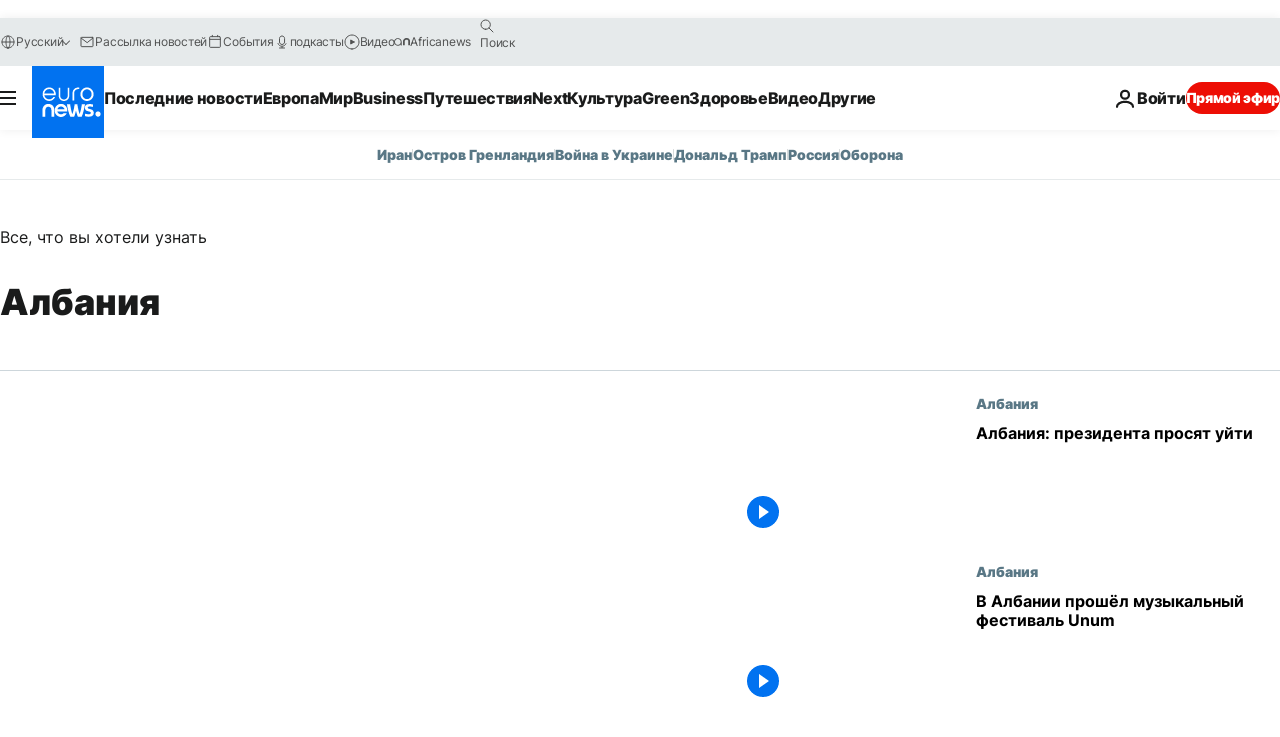

--- FILE ---
content_type: text/css; charset=utf-8
request_url: https://ru.euronews.com/build/e7ee234781cb33287891-app_css.css
body_size: 1581
content:
@media print,screen and (min-width:64em){.o-timeline{display:grid;grid-gap:56px;grid-template-columns:minmax(0,1fr) var(--global-width-aside-with-mpu)}}.o-timeline__header{align-items:center;display:flex;justify-content:space-between;margin-bottom:var(--h-grid-gap-mobile);position:relative}@media print,screen and (min-width:64em){.o-timeline__header{margin-bottom:var(--h-grid-gap-desktop)}}.o-timeline__aside--first{height:1000px}.o-timeline__aside--second{height:800px}.o-timeline__aside--third{height:600px}.row:after,.row:before{content:" ";display:table;flex-basis:0;order:1}.row:after{clear:both}.collapse>.column>.row,.row .row.collapse{margin-left:0;margin-right:0}.column{flex:1 1 0;min-width:0}.row.row.column{display:block;float:none}.c-block-listing__search{align-items:center;display:grid;gap:8px;grid-template-columns:minmax(0,1fr)}@media print,screen and (min-width:64em){.c-block-listing__search{grid-template-columns:minmax(0,1fr) 343px}}.c-block-listing__results{font-size:var(--font-16)}@media screen and (max-width:63.99875em){.c-block-listing__results{text-align:center}}.c-most-viewed__title,.mixin-typo-fz-lts-lh{--line-height:calc(var(--font-size, initial) + var(--global-base-unit)/2);font-size:var(--font-size,initial);letter-spacing:var(--letter-spacing,-.02em);line-height:var(--line-height)}.c-most-viewed,.c-most-viewed__list{display:flex;flex-direction:column;gap:8px}.c-most-viewed{counter-reset:c-most-viewed__item}.c-most-viewed__title{--font-size:var(--font-24)}.c-most-viewed__item{align-items:center;column-gap:16px;display:grid;grid-template-columns:minmax(0,42px) minmax(0,1fr);position:relative}.c-most-viewed__item__number{color:var(--hightlighted-item-color);cursor:default;display:flex;font-size:var(--font-60);font-weight:var(--font-weight-bold);justify-content:center}html[dir=rtl] .c-most-viewed__item__number{position:relative;top:8px}@media print,screen and (min-width:64em){section[data-block=mostViewed] .c-most-viewed__list{flex-direction:row}section[data-block=mostViewed] .c-most-viewed__item{flex-basis:20%;grid-template-columns:minmax(0,60px) minmax(0,1fr)}section[data-block=mostViewed] .c-most-viewed__item__number{font-size:var(--font-100);line-height:.8}}.c-program-card{align-items:center;box-shadow:var(--default-box-shadow);display:flex;flex-direction:column;gap:24px;padding:24px 24px 16px;transition:var(--transition-button)}.c-program-card:before{background-color:#0003;content:"";inset:0;position:absolute;z-index:var(--z-index-default)}.c-program-card:after{background-color:var(--color-white);content:"";inset:50% 0 0 0;position:absolute;z-index:2}.c-program-card__background{height:auto;left:0;object-fit:cover;top:0;width:100%}.c-program-card__logo{align-items:center;display:flex;height:75px;justify-content:center;width:220px}.c-program-card__logo:before{content:"";inset:0;position:absolute;z-index:4}.c-program-card__logo:focus .c-program-card__logo__img,.c-program-card__logo:hover .c-program-card__logo__img{transform:scale(1.1)}.c-program-card__logo:focus~.c-program-card__footer .c-link,.c-program-card__logo:hover~.c-program-card__footer .c-link{color:var(--c-program-card__link-color,var(--color-primary-neon-blue));text-decoration:underline;text-underline-offset:2px}.c-program-card__logo__img{max-height:100%;transition:var(--transition-button);z-index:2}.c-program-card__body{display:flex;flex-direction:column;flex-grow:1;justify-content:space-between}.c-program-card .the-media-object,.c-program-card .the-media-object__geoblockedmsg{z-index:4}.c-program-card .the-media-object:hover:not(:has(.the-media-object__metas:hover)) .the-media-object__image{opacity:1}.c-program-card .the-media-object.m-modeDesktop-1 .the-media-object__title,.c-program-card .the-media-object.m-modeMobile-1 .the-media-object__title,.c-program-card .the-media-object.m-modeXL-1 .the-media-object__title{font-size:var(--font-14)}.c-program-card__footer{margin-inline-start:auto;z-index:3}.c-program-card__footer .c-link{color:var(--c-program-card__link-color,var(--color-primary-neon-blue));transition:var(--transition-button)}@media print,screen and (min-width:64em){.c-program-card__logo{height:75px;width:220px}}.c-program-card--is-sponsored:after{background-color:var(--color-grey-2)}.c-program-card--is-sponsored .c-btn__footer .c-link{color:var(--color-grey-10)}.c-program-card--is-sponsored .c-btn__footer .c-link:hover{color:var(--color-primary-neon-blue)}.c-paginator{align-items:center;display:flex;flex-wrap:wrap;gap:12px;justify-content:center}.c-paginator .c-current-page,.c-paginator .c-paginator__dot,.c-paginator a{align-items:center;box-sizing:border-box;color:var(--link-style-1-color);display:flex;font-size:var(--font-14);font-weight:var(--font-weight-bold);justify-content:center}.c-paginator .c-current-page,.c-paginator a.c-paginator__button{border:1px solid var(--color-grey-4);border-radius:50%;height:48px;text-align:center;transition-duration:.19s;transition-property:color,background-color;width:48px}.c-paginator a.c-paginator__button:focus,.c-paginator a.c-paginator__button:hover{background-color:var(--btn-bg-color);border:1px solid var(--btn-bg-color);color:var(--color-white)}.c-paginator .c-current-page{background:var(--color-grey-1)}.c-paginator .c-current-page,.c-paginator .c-paginator__dot{color:var(--color-black);cursor:default}.c-paginator a.c-paginator__text{text-transform:uppercase}.c-paginator a.c-paginator__text:focus,.c-paginator a.c-paginator__text:hover{text-decoration:underline;text-underline-offset:2px}.c-paginator a.c-next,.c-paginator a.c-prev{--u-chevron-color:var(--e-chevron-paginator-color,var(--color-primary-neon-blue));--u-chevron-border:2px;--u-chevron-size:9px;margin-inline:15px;padding:3px;position:relative}@media screen and (max-width:63.99875em){.c-paginator a.c-next span,.c-paginator a.c-prev span{display:none}}.c-listing-articles__sponsor{font-size:var(--font-10);margin-top:16px}@media print,screen and (min-width:64em){.c-listing-articles__sponsor{grid-column:1/2;grid-row:2;justify-self:start;margin-top:0}}.c-listing-articles__more{grid-column:1/3}@media print,screen and (min-width:64em){.c-listing-articles__more{display:grid;grid-gap:0 24px;grid-template-columns:repeat(4,1fr)}}.jwplayer~.c-article-media__img{display:none}.jw-error .jw-display-controls,.jwplayer .jw-display-controls{display:flex;justify-content:center}.jw-error .jw-display-icon-container,.jwplayer .jw-display-icon-container{padding:0}@media screen and (max-width:63.99875em){.jw-error .jw-display-icon-container,.jwplayer .jw-display-icon-container{margin-inline:8px;max-height:52px;max-width:68px;min-height:52px;min-width:68px}.jw-error .jw-display-icon-container.jw-display-icon-rewind,.jwplayer .jw-display-icon-container.jw-display-icon-rewind{visibility:hidden}}.jw-error[class*=jw-breakpoint-] .jw-display .jw-icon,.jwplayer[class*=jw-breakpoint-] .jw-display .jw-icon{background:var(--color-primary-neon-blue);border:none;border-radius:50%;cursor:pointer;height:70px;line-height:normal;opacity:.9;transition:var(--transition-button);width:70px}.jw-error[class*=jw-breakpoint-] .jw-display .jw-icon:hover,.jwplayer[class*=jw-breakpoint-] .jw-display .jw-icon:hover{opacity:1}.jw-error[class*=jw-breakpoint-] .jw-display .jw-svg-icon,.jwplayer[class*=jw-breakpoint-] .jw-display .jw-svg-icon{height:32px;line-height:normal;width:32px}.jw-state-paused .jw-display{display:flex!important}.jw-state-paused .jw-display-icon-rewind{visibility:hidden}.c-select{margin-block:16px;position:relative}.c-select__element{cursor:pointer;font-weight:var(--font-weight-bold);padding-inline:16px}.c-select__arrow{align-items:center;background-color:var(--color-primary-neon-blue);border-radius:0 3px 3px 0;display:flex;height:100%;justify-content:center;pointer-events:none;position:absolute;right:0;top:0;width:40px}html[dir=rtl] .c-select__arrow{border-radius:3px 0 0 3px;left:0;right:auto}.c-select__arrow.u-chevron-be-a:after{--_chevron-color:var(--color-white);--_chevron-border-w:1px;top:-2px}.c-table-ranking{border-collapse:collapse;border-spacing:0;border-top:1px solid var(--color-grey-3)}.c-table-ranking__number{width:48px}@media print,screen and (min-width:64em){.c-table-ranking__number{width:80px}}.c-table-ranking__last-5{width:64px}.enw-widget__title{color:#1a1b1b;padding-bottom:16px;text-transform:uppercase}.c-article-title__prefix--grey{color:#515252}.c-article-title__prefix--red{color:#ed0e05}body.is-template-video .c-article-title__prefix--grey{color:#8e9090}body.is-template-video .c-article-title__prefix--red{color:#ed493a}